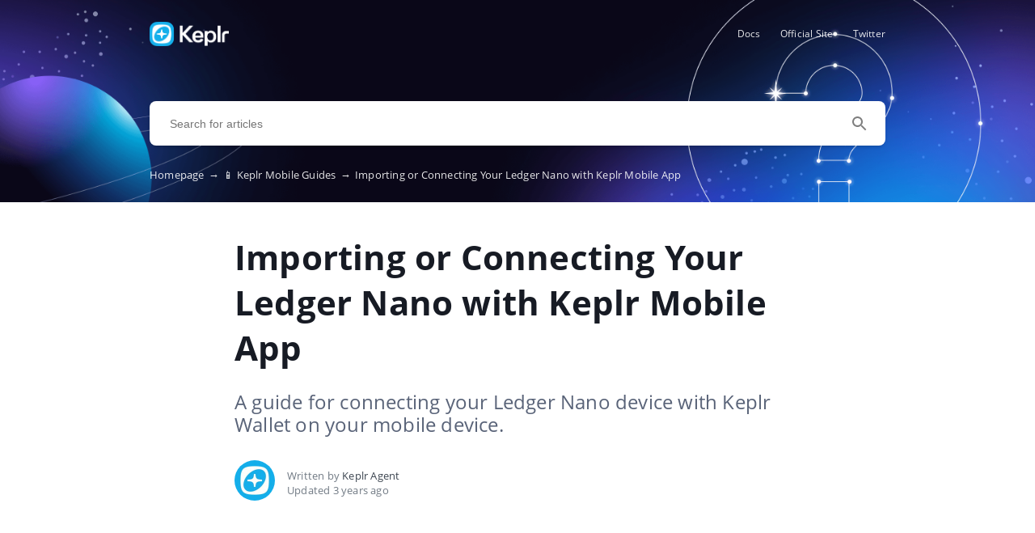

--- FILE ---
content_type: text/html; charset=UTF-8
request_url: https://keplr.crunch.help/en/new-keplr-mobile-guides/connecting-ledger-mobile
body_size: 6194
content:
<!DOCTYPE html>
<html lang="en" prefix="og: http://ogp.me/ns#">
<head>
    <meta charset="UTF-8">
    <title>Importing or Connecting Your Ledger Nano with Keplr Mobile App</title>
    <meta name="viewport" content="width=device-width, initial-scale=1.0">
            <meta name="description" content="A guide for connecting your Ledger Nano device with Keplr Wallet on your mobile device. "/>
                    <meta property="og:title" content="Importing or Connecting Your Ledger Nano with Keplr Mobile App">
        <meta name="twitter:title" content="Importing or Connecting Your Ledger Nano with Keplr Mobile App">
                <meta property="og:description" content="A guide for connecting your Ledger Nano device with Keplr Wallet on your mobile device. ">
        <meta name="twitter:description" content="A guide for connecting your Ledger Nano device with Keplr Wallet on your mobile device. ">
        <meta name="twitter:card" content="A guide for connecting your Ledger Nano device with Keplr Wallet on your mobile device. ">
                            <link href="https://ucarecdn.com/5984f918-e717-4d56-8fc5-5ea9215f4e0b/" rel="image_src">
        <meta name="twitter:image" content="https://ucarecdn.com/5984f918-e717-4d56-8fc5-5ea9215f4e0b/">
        <meta property="og:image" content="https://ucarecdn.com/5984f918-e717-4d56-8fc5-5ea9215f4e0b/">
    
        <meta name="referrer" content="same-origin" />
    <meta name="theme-color" content="##14AFEB">
    <meta name="msapplication-TileColor" content="##14AFEB">
    <meta property="og:locale" content="en">
    <meta property="og:type" content="website">
    <meta property="og:url" content="https://keplr.crunch.help/en/new-keplr-mobile-guides/connecting-ledger-mobile">
    <link href="https://keplr.crunch.help/en/new-keplr-mobile-guides/connecting-ledger-mobile" rel="canonical">
    <link href="https://ucr.helpcrunch.com" rel="dns-prefetch">
    <link href="https://embed.helpcrunch.com" rel="dns-prefetch">
    <link href="https://ucarecdn.com" rel="dns-prefetch">
    <link href="https://helpcrunch.com" rel="dns-prefetch">
            <link rel="alternate" hreflang="x-default" href="https://keplr.crunch.help/en/new-keplr-mobile-guides/connecting-ledger-mobile" />
        <link rel="alternate" hreflang="en" href="https://keplr.crunch.help/en/new-keplr-mobile-guides/connecting-ledger-mobile" />
                                <link rel="apple-touch-icon" href="https://ucarecdn.com/f056432b-c9fd-4f40-9558-5dda1fabc7fa/">
        <link rel="icon" type="image/png" href="https://ucarecdn.com/f056432b-c9fd-4f40-9558-5dda1fabc7fa/-/scale_crop/48x48/-/format/png/" />
        <link rel="apple-touch-icon-precomposed" href="https://ucarecdn.com/f056432b-c9fd-4f40-9558-5dda1fabc7fa/" />
        <meta name="msapplication-TileImage" content="https://ucarecdn.com/f056432b-c9fd-4f40-9558-5dda1fabc7fa/" />

                    <link href="https://ucarecdn.com/f056432b-c9fd-4f40-9558-5dda1fabc7fa/-/scale_crop/57x57/" rel="apple-touch-icon" sizes="57x57">
                    <link href="https://ucarecdn.com/f056432b-c9fd-4f40-9558-5dda1fabc7fa/-/scale_crop/60x60/" rel="apple-touch-icon" sizes="60x60">
                    <link href="https://ucarecdn.com/f056432b-c9fd-4f40-9558-5dda1fabc7fa/-/scale_crop/72x72/" rel="apple-touch-icon" sizes="72x72">
                    <link href="https://ucarecdn.com/f056432b-c9fd-4f40-9558-5dda1fabc7fa/-/scale_crop/76x76/" rel="apple-touch-icon" sizes="76x76">
                    <link href="https://ucarecdn.com/f056432b-c9fd-4f40-9558-5dda1fabc7fa/-/scale_crop/114x114/" rel="apple-touch-icon" sizes="114x114">
                    <link href="https://ucarecdn.com/f056432b-c9fd-4f40-9558-5dda1fabc7fa/-/scale_crop/120x120/" rel="apple-touch-icon" sizes="120x120">
                    <link href="https://ucarecdn.com/f056432b-c9fd-4f40-9558-5dda1fabc7fa/-/scale_crop/144x144/" rel="apple-touch-icon" sizes="144x144">
                    <link href="https://ucarecdn.com/f056432b-c9fd-4f40-9558-5dda1fabc7fa/-/scale_crop/152x152/" rel="apple-touch-icon" sizes="152x152">
                    <link href="https://ucarecdn.com/f056432b-c9fd-4f40-9558-5dda1fabc7fa/-/scale_crop/180x180/" rel="apple-touch-icon" sizes="180x180">
        
                    <link href="https://ucarecdn.com/f056432b-c9fd-4f40-9558-5dda1fabc7fa/-/scale_crop/16x16/-/format/png/" type="image/png" rel="icon" sizes="16x16">
                    <link href="https://ucarecdn.com/f056432b-c9fd-4f40-9558-5dda1fabc7fa/-/scale_crop/32x32/-/format/png/" type="image/png" rel="icon" sizes="32x32">
                    <link href="https://ucarecdn.com/f056432b-c9fd-4f40-9558-5dda1fabc7fa/-/scale_crop/96x96/-/format/png/" type="image/png" rel="icon" sizes="96x96">
                    <link href="https://ucarecdn.com/f056432b-c9fd-4f40-9558-5dda1fabc7fa/-/scale_crop/192x192/-/format/png/" type="image/png" rel="icon" sizes="192x192">
                <link href="/manifest.json" rel="manifest">

    
        <link rel="stylesheet" type="text/css" href="/assets/css/main.min.css">

    <!--suppress CssReplaceWithShorthandSafely -->
    <style>
        :root {
            --theme-color: #14AFEB;
        }

        header,
        .theme-bg-color,
        .theme-bg-color-hover:hover,
        .authentication .authentication-block--title::before,
        .categories .category-item::before,
        .author-block .empty-avatar {
            background-color: #14AFEB;
        }

        .theme-border {
            border-color: #14AFEB;
        }

        .theme-border-hover:hover {
            border-color: #14AFEB;
        }

        .theme-color,
        .categories .category-item h4,
        .categories .category-item h4 a,
        main.article #article-content a,
        main.article #article-content ol li::before,
        .page-header.error-404 a,
        .up-block .up-icon,
        .search-item .title a {
            color: #14AFEB;
        }

        main.article #article-content ul li::before {
            border-top-color: #14AFEB;
        }

        .search-form-block .search-form .search-button .loading-animation-elements circle {
            stroke: #14AFEB;
        }

        main.article #article-content blockquote {
            border-color: #14AFEB;
        }

        .authentication .authentication-block .authentication-form .authentication-form-wrapper .authentication-form-bottom .authentication-form-button button {
            border-color: #14AFEB;
            color: #14AFEB;
        }

                    header {
                background: url('https://ucarecdn.com/2db1dd90-1536-4920-90a4-5617e5c3425a/');
                background-size: cover;
                background-repeat: no-repeat;
                background-position: center;
            }
        
        .menu-wrapper.visible {
            background-color: #14AFEB;
        }

    </style>

            <style>
            .special-thanks {
  display: block;
  margin-top: 24px;
  letter-spacing: 0;
    opacity: .5;
    line-height: 18px;
    color: #273248;
}

header .search-form-block input {
  border-radius: 8px;
  
}
        </style>
                <script>
            
window.setTimeout(function() {
  var aElement = document.createElement('a')
  aElement.href = "https://twitter.com/catdotfish";
  aElement.target = "_blank";
  aElement.text = "Special Thanks to 🐾"
  aElement.classList.add('special-thanks')
  var bottomLinkElement = document.querySelector(".bottom-links");
  bottomLinkElement.insertAdjacentElement('afterend', aElement);
  
  const searchInput = document.querySelector('.search-input');
  if (searchInput) {
    searchInput.placeholder = "Type keywords to find answers"
  }
}, 0);

HelpCrunch('showChatWidget');        </script>
                            <!--suppress JSUnresolvedFunction, CommaExpressionJS -->
            <script>
                (function(i,s,o,g,r,a,m){i['GoogleAnalyticsObject']=r;i[r]=i[r]||function(){
                    (i[r].q=i[r].q||[]).push(arguments)},i[r].l=1*new Date();a=s.createElement(o),
                    m=s.getElementsByTagName(o)[0];a.async=1;a.src=g;m.parentNode.insertBefore(a,m)
                })(window,document,'script','https://www.google-analytics.com/analytics.js','ga');
                ga('create', 'UA-183024629-1', 'auto');
                ga('send', 'pageview');
            </script>
            </head>
<body>
    

<header
            class="inside-page-header"
    >
    <div class="container">
        <nav>
            <div class="nav-wrapper">
                <div class="nav-brand">
                    <a href="https://keplr.crunch.help/en"
                        title="Importing or Connecting Your Ledger Nano with Keplr Mobile App"
                    >
                                                    <img src="https://ucarecdn.com/5984f918-e717-4d56-8fc5-5ea9215f4e0b/" alt="Importing or Connecting Your Ledger Nano with Keplr Mobile App">
                                            </a>
                </div>
                <div class="nav-hamburger
                    nav-hamburger__visible"
                >
                    <span></span>
                </div>
            </div>

            <div class="menu-wrapper
                "
            >
                <div class="nav-items">
                    <div class="nav-items__wrapper">
                        
    <a class="btn btn-primary" href="https://docs.keplr.app/" target="_blank">Docs</a>    <a class="btn btn-primary" href="https://keplr.app" target="_blank">Official Site</a>    <a class="btn btn-primary" href="https://twitter.com/keplrwallet" target="_blank">Twitter</a>
                    </div>
                </div>

                            </div>
        </nav>

        <h1 class="header-text"></h1>

                    
<div class="search-form-block">
    <form method="get"
        action="/en/search"
        autocomplete="off"
        class="search"
    >
        <div class="search-form">
            <div class="search-wrapper">
                <div class="arrow-back"></div>

                <input type="text"
                    class="search-input"
                    name="query"
                    value=""
                    placeholder="Search for articles"
                    autocomplete="off"
                >
                <input type="submit" style="display:none">

                <div class="search-button search"
                    data-type="search"
                >
                    <div class="loading-animation-elements">
                        <svg class="loader-circle"
                            viewBox="0 0 28 28"
                            xmlns="http://www.w3.org/2000/svg"
                        >
                            <circle cx="14" cy="14" r="12" fill="none" stroke-width="3"></circle>
                        </svg>
                    </div>
                </div>

                <div class="search-autocomplete"></div>
            </div>
        </div>
    </form>
</div>
        
                    <div class="breadcrumbs ellipsis">
                        <a href="https://keplr.crunch.help/en">
                Homepage <span class="separator">→</span>
            </a>
                                <a href="https://keplr.crunch.help/en/new-keplr-mobile-guides">
                📱 Keplr Mobile Guides   <span class="separator">→</span>
            </a>
                                <span class="last-breadcrumb">Importing or Connecting Your Ledger Nano with Keplr Mobile App</span>
            </div>
            </div>
</header>




<main class="article">
    <section>
        
        <script>
          window.hcEmptyArticleTranslate = Boolean('');
          window.hcIsArticleStatusDraft = Boolean('');
        </script>

        <section class="page-header article-header">
    <div class="container">
        <h1>Importing or Connecting Your Ledger Nano with Keplr Mobile App</h1>
        <span class="page-header-description">
            A guide for connecting your Ledger Nano device with Keplr Wallet on your mobile device.         </span>
    </div>
</section>

        <div class="container">
            
<div class="author-block">
            <div class="image-wrapper">
                            <img class="author-image"
                  src="https://ucarecdn.com/eb8115c5-96e3-4e2e-81b2-28453e0d2c18/-/scale_crop/100x100/"
                  alt=""
                >
                    </div>

        <div class="text-wrapper">
            <div class="writer ellipsis">
                Written by                 <span class="author-name">Keplr Agent</span>
             </div>
            <div class="article-update ellipsis"
                title="3 years ago"
            >
                Updated                3 years ago            </div>
        </div>
    </div>
        </div>

        <div class="container">
            <div id="article-content">
                <h2 data-key="4c2adc59da8644479313a9e5b917f699"></h2>
<h3>Using a New Ledger Device</h3>
<p>If you're starting with a brand new Ledger device, first download <a href="https://www.ledger.com/ledger-live/download">Ledger Live</a> and install the device before attempting to connect with Keplr. Instructions should be included with the device, and troubleshooting is provided by the Ledger team.</p>
<p>Official Ledger Live download: <a href="https://www.ledger.com/ledger-live/download" target="_blank" rel="noopener">https://www.ledger.com/ledger-live/download</a></p>
<div class="infobox note"><span class="emoji">⚠️</span><span style="color: #171b24; font-size: 22px; letter-spacing: 0.3px;"></span><a href="https://emojipedia.org/warning/" target="_blank" rel="noopener" style="font-size: 22px; font-weight: 600; letter-spacing: 0.3px;"><span class="emoji"></span></a><span style="letter-spacing: 0.2px;"> Make sure you have the </span><a href="https://support.ledger.com/hc/en-us/articles/360002731113" class="cd ib" rel="noopener nofollow" target="_blank" style="font-weight: 600; letter-spacing: 0.2px;">latest firmware for the Ledger Nano device installed</a><span style="letter-spacing: 0.2px;">&nbsp;</span><span style="letter-spacing: 0.2px;">and the latest version of the</span><span style="letter-spacing: 0.2px;">&nbsp;</span><a href="https://support.ledger.com/hc/en-us/articles/360013713840-Cosmos-ATOM-" class="cd ib" rel="noopener nofollow" target="_blank" style="font-weight: 600; letter-spacing: 0.2px;">Ledger Cosmos app</a><span style="letter-spacing: 0.2px;">&nbsp;</span><span style="letter-spacing: 0.2px;">installed before proceeding. Connect with Ledger Live to check this.&nbsp;</span></div>
<p></p>
<h3>Ledger x Keplr Compatibility</h3>
<p><strong><span>✅ </span></strong>Compatible (w/ cable)<span class="emoji">;&nbsp; 📶 Bluetooth compatible;&nbsp; ❌ Not compatible</span></p>
<div class="table-wrapper">
<div class="table-inside">
<table border="1" height="358" style="width: 690px;">
<tbody>
<tr>
<td style="width: 172.205px;"></td>
<td style="width: 172.205px; text-align: center;"><strong>Nano X</strong></td>
<td style="width: 172.205px; text-align: center;"><strong>Nano S</strong></td>
<td style="width: 172.396px; text-align: center;"><strong>Nano S Plus</strong></td>
</tr>
<tr>
<td style="width: 172.205px; text-align: right;">
<p>Keplr on Desktop</p>
</td>
<td style="width: 172.205px; text-align: center;"><span>✅<span class="emoji">📶</span></span></td>
<td style="width: 172.205px; text-align: center;"><span>✅</span></td>
<td style="width: 172.396px; text-align: center;"><span>✅</span></td>
</tr>
<tr>
<td style="width: 172.205px; text-align: right;">Keplr on Mac</td>
<td style="width: 172.205px; text-align: center;"><span>✅</span></td>
<td style="width: 172.205px; text-align: center;"><span>✅</span></td>
<td style="width: 172.396px; text-align: center;"><span>✅</span></td>
</tr>
<tr>
<td style="width: 172.205px; text-align: right;">Keplr on Android</td>
<td style="width: 172.205px; text-align: center;"><span>✅ <span class="emoji">📶</span></span></td>
<td style="width: 172.205px; text-align: center;"><span class="emoji">❌</span></td>
<td style="width: 172.396px; text-align: center;"><span class="emoji">❌</span></td>
</tr>
<tr>
<td style="width: 172.205px; text-align: right;">Keplr on iOS&nbsp;</td>
<td style="width: 172.205px; text-align: center;"><span>✅ <span class="emoji">📶</span></span></td>
<td style="width: 172.205px; text-align: center;"><span class="emoji">❌</span></td>
<td style="width: 172.396px; text-align: center;"><span class="emoji">❌</span></td>
</tr>
</tbody>
</table>
</div>
</div>
<h2></h2>
<h2>Connecting Ledger with Keplr Wallet on Mobile</h2>
<ol class="list-20526648" data-key="f8ce9691b23049549e2e25bed19ee9f6">
<li class="">
<p class="blockParagraph-544a408c--noMargin-acdf7afa" data-key="bfd7d1b9c14943048d88f62cf26a2284"><span class="text-4505230f--TextH400-3033861f--textContentFamily-49a318e1">After installing Keplr Wallet for mobile, click on&nbsp;[<strong class="bold-3c254bd9" data-slate-leaf="true">Import Ledger Nano X</strong>].<br /><em>NOTE: You should already have connected your Ledger to your handheld device by cable (or Bluetooth, if you have the Nano X).&nbsp;</em><br /><img src="https://ucarecdn.com/58682be4-e46b-40e4-8f8f-47f8fdb60aec/-/crop/1170x1686/0,536/-/preview/Image from iOS.png" width="245" height="353" style="display: block; margin-left: auto; margin-right: auto;" /></span></p>
</li>
<li class="">
<p class="blockParagraph-544a408c--noMargin-acdf7afa" data-key="bfd7d1b9c14943048d88f62cf26a2284"><span style="letter-spacing: 0.2px;">Set the account name for the Ledger account, then press [<strong>Next</strong>].<br /><br /><img src="https://ucarecdn.com/a2b9b7b2-9ad3-4ff7-a9bd-e8b25bd8deb9/-/crop/1170x2276/0,139/-/preview/Image from iOS (1).png" width="233" height="454" style="display: block; margin-left: auto; margin-right: auto;" /></span></p>
</li>
<li><span style="font-size: 18px; letter-spacing: 0.2px;">Once you see the Keplr pop-up, connect and unlock your Ledger device, then open the Cosmos app inside Ledger. Then select the device you'd like to pair.</span><img src="https://ucarecdn.com/7fdbf5e3-f719-4153-bc8c-a1c6aa6a563a/-/crop/1170x564/0,1825/-/preview/Image from iOS (2).png" width="396" height="191" style="display: block; margin-left: auto; margin-right: auto;" /></li>
<li><span style="font-size: 18px; letter-spacing: 0.2px;">You can now start using your Ledger hardware device with Keplr mobile by following the device prompts. </span><span style="font-size: 18px; letter-spacing: 0.2px;">Note that your account description will show the HD derivation address to help differentiate between accounts.<br /><br /></span><img src="https://ucarecdn.com/de1f730a-c94d-4b75-9017-9e2961faa8a7/-/crop/1170x214/0,301/-/preview/Image from iOS (3).png" width="393" height="72" style="float: left;" /><a href="https://help.keplr.app/keplr-wallet-features/how-to-set-a-custom-derivation-path">Click here to learn more about derivation paths.</a><br /><br /></li>
</ol>
<p style="text-align: right;"></p>
<p></p>
<p style="text-align: right;"><strong>Also see:</strong><span>&nbsp;</span><a href="https://help.keplr.app/getting-started/connecting-ledger">Setting up Ledger for Desktop</a></p>
<hr />
<p style="text-align: left;">#import Ledger #Ledger Nano #nano S #Nano X #ledger account #ledger mobile&nbsp;</p>            </div>
        </div>
    </section>

    
<section class="article-rating"
    data-article-id="97"
>
    <div class="container">
        <div class="rating-container">
            <div class="rating-header">
                Did this answer your question?            </div>

            <div class="ratings-wrapper">
                <div class="rating" data-rating-name="poor">
                    <span class="icon icon-poor"
                        data-type="1"
                    ></span>
                </div>
                <div class="rating" data-rating-name="average">
                    <span class="icon icon-average"
                        data-type="2"
                    ></span>
                </div>

                <div class="rating" data-rating-name="great">
                    <span class="icon icon-great"
                        data-type="3"
                    ></span>
                </div>
            </div>
        </div>
    </div>
</section>

    <script src="/assets/js/vendors/prism.js"></script>
</main>

<div class="popup-overlay">
    <div class="close-button">
        <img src="/img/close-icon.svg" alt="close-image">
    </div>

    <img class="full-image" alt="full-image">
</div>

<footer>
    <div class="container">
        <div class="bottom-links">
                            <a  href="https://docs.keplr.app/" target="_blank">Docs</a>                            <a  href="https://keplr.app" target="_blank">Official Site</a>                            <a  href="https://keplr.crunch.help/" >Help Desk</a>                    </div>
        <div class="social-links">
            
<div class="links-wrapper">
    
            <a href="https://x.com/keplrwallet" target="_blank">
            <img src="/img/twitter-icon.svg" alt="x-icon">
        </a>
    
    </div>
        </div>

            </div>
</footer>

     <div class="up-block">
    <div class="up-icon">
        <svg xmlns="http://www.w3.org/2000/svg" width="20" height="13" viewBox="0 0 20 13">
            <g fill="none" fill-rule="evenodd">
                <path d="M-9.2-13.2h38.4v38.4H-9.2z"/>
                <path fill="currentColor" fill-rule="nonzero" d="M17.344 12.4L10 5.072 2.656 12.4.4 10.144l9.6-9.6 9.6 9.6z"/>
            </g>
        </svg>
    </div>
</div>

     <script type="text/javascript">
        window.hcTranslates = {};
        window.hcTranslates.ARTICLES_FOUND = 'Show all';
        window.hcCurrentLanguage = 'en';
        window.hcPrimaryLanguage = 'en';

        window.getPageLanguage = () => (
            window.hcEmptyArticleTranslate ? window.hcPrimaryLanguage : window.hcCurrentLanguage
        );
     </script>
     <script src="/assets/js/app.js"></script>
</body>
</html>


--- FILE ---
content_type: text/css
request_url: https://keplr.crunch.help/assets/css/main.min.css
body_size: 9578
content:
@font-face{font-family:'Open Sans';src:url(/fonts/OpenSans-Regular.woff2);src:local('Open Sans Regular'),local('OpenSans-Regular'),url(/fonts/OpenSans-Regular.woff2) format('woff2');font-weight:400;font-style:normal}@font-face{font-family:'Open Sans';src:url(/fonts/OpenSans-SemiBold.woff2);src:local('Open Sans SemiBold'),local('OpenSans-SemiBold'),url(/fonts/OpenSans-SemiBold.woff2) format('woff2');font-weight:600;font-style:normal}@font-face{font-family:'Open Sans';src:url(/fonts/OpenSans-Bold.woff2);src:local('Open Sans Bold'),local('OpenSans-Bold'),url(/fonts/OpenSans-Bold.woff2) format('woff2');font-weight:700;font-style:normal}@font-face{font-family:'Open Sans';src:url(/fonts/OpenSans-Light.woff2);src:local('Open Sans Light'),local('OpenSans-Light'),url(/fonts/OpenSans-Light.woff2) format('woff2');font-weight:300;font-style:normal}html{box-sizing:border-box;scroll-behavior:smooth}body{font-family:'Open Sans',sans-serif;letter-spacing:.2px;font-size:16px;color:#171b24;cursor:default;text-rendering:auto!important;font-smooth:auto!important;margin:0;padding:0;-moz-osx-font-smoothing:grayscale!important;-webkit-font-smoothing:antialiased!important;-webkit-text-size-adjust:none}body.hide-scroll{overflow:hidden}*,::after,::before{box-sizing:border-box}a{color:#171b24;text-decoration:none}input{outline:0;box-shadow:none;-moz-appearance:none;appearance:none;-webkit-appearance:none}input:-webkit-autofill{background:#fff!important}a:active,a:focus,a:hover,a:visited{text-decoration:none;color:inherit}.container{width:100%;max-width:970px;height:100%;margin-right:auto;margin-left:auto;padding:0 30px}.container::after{content:"";clear:both;display:table}h2{padding:0;margin:50px 0 15px 0;font-weight:700;font-size:26px}h3{color:#171b24;margin:0 0 25px 0;font-size:18px;font-weight:500}main{padding-bottom:75px;min-height:calc(100vh - 545px)}.page-header-description{font-size:16px}.ellipsis{white-space:nowrap;overflow:hidden;text-overflow:ellipsis}.page-header.error-404 .first-string{margin-top:55px;text-transform:uppercase;font-size:15px;letter-spacing:1.6px;color:#171b24}.page-header.error-404 h1{margin-top:25px;margin-bottom:10px}.page-header.error-404 a{display:inline-block;margin-top:25px;font-weight:600}.page-header.error-404 .page-header-description{line-height:24px}.page-header h1{padding:0;margin:45px 0 15px 0;font-weight:700;font-size:26px}.popup-overlay{position:fixed;top:0;left:0;width:100%;height:100%;display:none;justify-content:center;align-items:center;cursor:pointer;background:rgba(0,0,0,.8);z-index:100}.popup-overlay.active{display:flex}.popup-overlay .full-image{display:block;max-width:calc(100% - 50px);max-height:calc(100% - 120px);margin-top:-40px;position:absolute;top:50%;left:50%;transform:translate(-50%,-50%);-webkit-user-select:none;-moz-user-select:none;-ms-user-select:none;user-select:none;cursor:pointer}.popup-overlay .close-button{position:absolute;top:22px;right:22px;cursor:pointer;opacity:.7}.popup-overlay .close-button img{width:32px;height:32px}.popup-overlay .close-button:hover{opacity:1}header{height:320px}header nav{width:100%;height:90px;margin:0 auto;position:relative;padding:27px 0}header nav .nav-brand{display:inline-block;position:absolute;left:0}header nav .nav-brand img{max-width:450px;height:30px;width:auto}header nav .nav-brand h1{font-size:14px;color:#fff;margin:0}header nav .nav-hamburger{display:none}header nav .menu-wrapper{display:flex;max-width:750px;float:right}header nav .menu-wrapper:not(.visible) .language-dropdown:hover .language-dropdown__drop{display:block}header nav .menu-wrapper:not(.visible) .language-dropdown:hover .language-dropdown__arrow{transform:rotate(180deg)}header nav .nav-items a{color:#fff;margin-left:20px;font-size:12px;line-height:30px;display:inline-block;font-weight:500;opacity:.9}header nav .nav-items a:hover{opacity:1}header .language-dropdown{position:relative;z-index:20;margin-left:15px;margin-top:1px}header .language-dropdown__drop{display:none;position:absolute;top:100%;right:0;padding-top:2px}header .language-dropdown__drop::-webkit-scrollbar{width:12px}header .language-dropdown__drop::-webkit-scrollbar-track{background-color:transparent}header .language-dropdown__drop::-webkit-scrollbar-thumb{background-color:#c4c4c4;background-clip:content-box;border-radius:6px;border:3px solid transparent}header .language-dropdown__drop-items{max-height:240px;overflow:auto;background-color:#fff;box-shadow:0 2px 3px -1px rgba(0,0,0,.2);border-radius:2px;color:#171b24}header .language-dropdown__item{display:flex;align-items:center;height:36px;margin:0 6px;opacity:1;padding:0 9px;white-space:nowrap}header .language-dropdown__item:hover{background-color:#eef0f6;color:var(--theme-color)}header .language-dropdown__item:first-child{margin-top:6px}header .language-dropdown__item:last-child{margin-bottom:6px}header .language-dropdown__item.selected{font-weight:600}header .language-dropdown__icon{width:26px;height:20px;margin-right:5px;border-radius:3px;border:1px solid rgba(255,255,255,.2)}header .language-dropdown__title{font-size:12px;line-height:16px}header .language-dropdown__selected{position:relative;display:flex;align-items:center;padding:5px 20px 5px 7px;border-radius:2px;color:#fff;font-size:12px;cursor:pointer}header .language-dropdown__selected:hover{background:rgba(255,255,255,.2)}header .language-dropdown__arrow{position:absolute;top:10px;right:5px;width:10px;height:10px;background-image:url(/img/arrow_down.svg);background-repeat:no-repeat;background-size:contain}header .language-dropdown__select-language{display:none}header h1{text-align:center;color:#fff;font-size:32px;font-weight:500;margin:25px 0 0 0}header .search-form-block input{margin-top:35px;padding:0 55px 0 25px;width:100%;height:55px;border-radius:2px;border:none;box-shadow:0 3px 3px -2px rgba(0,0,0,.12),0 3px 4px 0 rgba(0,0,0,.06);font-size:14px}header.inside-page-header{height:250px}header.inside-page-header h1.header-text{display:none}header.without-search{height:250px}header .breadcrumbs{margin-top:27px;color:#fff;font-size:13px}header .breadcrumbs .last-breadcrumb{opacity:.9}header .breadcrumbs .separator{padding:0 2px}header .breadcrumbs a{color:#fff;opacity:.9}header .breadcrumbs a:hover{opacity:1}footer{min-height:50px;border-top:1px solid #ececec;margin-top:70px;position:relative;text-align:center;padding:25px 25px 45px 25px;color:#273248;font-size:12px}footer .bottom-links a{display:inline-block;letter-spacing:0;opacity:.5;padding:0 10px;line-height:18px;color:#273248}footer .bottom-links a:hover{opacity:.7}footer .bottom-links a:last-of-type{padding-right:0}footer .bottom-links a:first-of-type{padding-left:0}footer .social-links{margin-bottom:5px}footer .social-links .links-wrapper{width:142px;margin:0 auto}footer .social-links a{margin-top:20px;display:inline-block;opacity:.5}footer .social-links a:hover{opacity:.8}footer .social-links a img{width:32px;height:32px;margin-right:15px}footer .social-links a:last-of-type img{margin-right:0}footer .branding{position:absolute;bottom:20px;width:100%;left:0}footer .branding .helpcrunch-branding{display:flex;align-items:center;justify-content:center;opacity:.5}footer .branding .helpcrunch-branding:hover{opacity:.8}footer .branding .helpcrunch-branding-text{font-size:10px;letter-spacing:.2px;text-transform:uppercase;margin-right:5px}footer .branding .helpcrunch-branding-logo{width:88px;height:18px;transform:translateY(1px)}.translate-infobox{margin:30px 0}.translate-infobox .infobox{display:flex;border:1px solid rgba(59,68,79,.2);border-radius:2px}.translate-infobox .icon-block{display:flex;width:60px;background-color:rgba(59,68,79,.1);align-items:center;justify-content:center}.translate-infobox .icon-block img{width:20px;height:20px}.translate-infobox .links-block{font-size:13px;padding:20px}.translate-infobox .links-block .text{margin-bottom:10px}.translate-infobox .links-block .links{color:#5184d8}.translate-infobox .links-block a{margin-right:10px;color:inherit}.translate-infobox .links-block a:hover{opacity:.8}.categories{margin-top:40px;color:#171b24}.categories .categories-wrapper,.categories .section-wrapper{font-size:0;display:flex;justify-content:flex-start}.categories .category-item{font-size:15px;width:300px;margin-right:35px;padding:30px 30px 60px 30px;border-radius:2px;box-shadow:0 1px 5px 0 rgba(0,0,0,.2);height:auto;cursor:pointer;position:relative;overflow:hidden;display:inline-block}.categories .category-item:last-of-type{margin-right:0}.categories .category-item::before{content:'';position:absolute;top:24px;left:-2px;border-radius:2px;height:35px;width:5px;transition:all .2s ease;opacity:1}.categories .category-item:hover{transition:all .2s ease;background:#f9f9f9;box-shadow:0 1px 20px 0 rgba(0,0,0,.1),0 2px 7px 0 rgba(0,0,0,.14);opacity:.9}.categories .category-item .category-content{height:100%;position:relative;overflow:hidden}.categories .category-item h4{margin:0 0 5px 0;width:100%;white-space:nowrap;overflow:hidden;text-overflow:ellipsis;font-size:18px;font-weight:600;opacity:1}.categories .category-item p{width:100%;font-size:15px;font-weight:500;line-height:24px;padding:0;margin:0;opacity:1;word-break:break-word}.categories .category-item a.view-all{position:absolute;bottom:30px;opacity:.7}.categories.category-articles .category-item,.categories.other-categories .category-item,.categories.search-articles .category-item{width:100%;margin-right:0;height:190px;box-shadow:none;border-bottom:1px solid #d8d8d8;border-radius:0;display:flex;align-items:center;justify-content:center}.categories.category-articles .categories-wrapper,.categories.category-articles .section-wrapper,.categories.other-categories .categories-wrapper,.categories.other-categories .section-wrapper,.categories.search-articles .categories-wrapper,.categories.search-articles .section-wrapper{justify-content:normal;display:block;box-shadow:0 1px 5px 0 rgba(0,0,0,.2);border-radius:2px}.categories.other-categories .category-item{display:block;height:auto;align-items:normal;justify-content:normal}.categories.category-articles .content-view,.categories.search-articles .content-view{overflow:hidden;transition:all 50ms ease-out}.categories.category-articles .content-view.show-all,.categories.search-articles .content-view.show-all{max-height:none;transition:all .15s ease-in}.categories.category-articles .content-view.show-all+.see-all .hide-link,.categories.search-articles .content-view.show-all+.see-all .hide-link{display:inline-block!important}.categories.category-articles .content-view.show-all+.see-all .show-link,.categories.search-articles .content-view.show-all+.see-all .show-link{display:none!important}.categories.category-articles .category-item,.categories.search-articles .category-item{height:auto;min-height:auto;border-bottom:1px solid #d8d8d8;padding:13px 30px;display:flex;align-items:center;justify-content:center}.categories.category-articles .category-item::before,.categories.search-articles .category-item::before{height:0;width:0}.categories.category-articles .category-item.category-header,.categories.category-articles .category-item.section-header,.categories.search-articles .category-item.category-header,.categories.search-articles .category-item.section-header{border-bottom:1px solid #d8d8d8;height:85px;cursor:auto;display:block;padding:28px}.categories.category-articles .category-item.category-header::before,.categories.category-articles .category-item.section-header::before,.categories.search-articles .category-item.category-header::before,.categories.search-articles .category-item.section-header::before{height:35px;width:5px}.categories.category-articles .category-item.category-header:hover,.categories.category-articles .category-item.section-header:hover,.categories.search-articles .category-item.category-header:hover,.categories.search-articles .category-item.section-header:hover{background-color:#fff}.categories.category-articles .category-item.category-header:hover::before,.categories.category-articles .category-item.section-header:hover::before,.categories.search-articles .category-item.category-header:hover::before,.categories.search-articles .category-item.section-header:hover::before{height:35px;width:5px}.categories.category-articles .category-item.category-header::before,.categories.category-articles .category-item.section-header::before,.categories.search-articles .category-item.category-header::before,.categories.search-articles .category-item.section-header::before{background:#171b24}.categories.category-articles .category-item.category-header h3,.categories.category-articles .category-item.section-header h3,.categories.search-articles .category-item.category-header h3,.categories.search-articles .category-item.section-header h3{margin:0 0 12px 0;width:100%;white-space:nowrap;overflow:hidden;text-overflow:ellipsis;color:#171b24;font-size:19px;font-weight:600}.categories.category-articles .category-item p,.categories.search-articles .category-item p{font-size:14px;color:#596378;line-height:25px;font-weight:500;width:100%}.categories.category-articles .category-content,.categories.search-articles .category-content{width:calc(100% - 180px);padding:0;margin-right:40px;display:flex;align-items:center;justify-content:center;flex-wrap:wrap}.categories.category-articles .category-content h4,.categories.search-articles .category-content h4{width:100%;line-height:24px}.categories.category-articles .category-content.without-description,.categories.search-articles .category-content.without-description{display:flex;align-items:center;justify-content:center}.categories.category-articles .author-block,.categories.search-articles .author-block{display:flex;align-items:center;justify-content:flex-start}.categories.category-articles .categories-wrapper,.categories.category-articles .section-wrapper,.categories.search-articles .categories-wrapper,.categories.search-articles .section-wrapper{justify-content:normal;display:block;box-shadow:0 1px 5px 0 rgba(0,0,0,.2);border-radius:2px}.categories.category-articles h4,.categories.search-articles h4{font-size:15px;margin:0}.categories.category-articles .see-all,.categories.search-articles .see-all{height:35px;color:#7e8287;font-size:10px;text-align:center;text-transform:uppercase;cursor:pointer;box-shadow:0 2px 5px 0 rgba(0,0,0,.2);border:5px solid #fff}.categories.category-articles .see-all:hover,.categories.search-articles .see-all:hover{background:#f9f9f9;border-color:#f9f9f9}.categories.category-articles .see-all span,.categories.search-articles .see-all span{margin:4px 0 0 0;border-bottom:1px dashed #7e8287;display:inline-block}.categories.category-articles .see-all .hide-link,.categories.search-articles .see-all .hide-link{display:none}.categories.category-articles .see-all .show-link,.categories.search-articles .see-all .show-link{display:inline-block}.categories.category-articles.additional .categories-wrapper,.categories.category-articles.additional .section-wrapper,.categories.category-articles.search .categories-wrapper,.categories.category-articles.search .section-wrapper,.categories.search-articles.additional .categories-wrapper,.categories.search-articles.additional .section-wrapper,.categories.search-articles.search .categories-wrapper,.categories.search-articles.search .section-wrapper{box-shadow:none}.categories.category-articles.additional .categories-wrapper .category-item,.categories.category-articles.additional .section-wrapper .category-item,.categories.category-articles.search .categories-wrapper .category-item,.categories.category-articles.search .section-wrapper .category-item,.categories.search-articles.additional .categories-wrapper .category-item,.categories.search-articles.additional .section-wrapper .category-item,.categories.search-articles.search .categories-wrapper .category-item,.categories.search-articles.search .section-wrapper .category-item{padding-left:5px;padding-right:5px}.categories.category-articles.additional .categories-wrapper .category-item:first-of-type,.categories.category-articles.additional .section-wrapper .category-item:first-of-type,.categories.category-articles.search .categories-wrapper .category-item:first-of-type,.categories.category-articles.search .section-wrapper .category-item:first-of-type,.categories.search-articles.additional .categories-wrapper .category-item:first-of-type,.categories.search-articles.additional .section-wrapper .category-item:first-of-type,.categories.search-articles.search .categories-wrapper .category-item:first-of-type,.categories.search-articles.search .section-wrapper .category-item:first-of-type{border-top:1px solid #d8d8d8}.categories.category-articles.additional .categories-wrapper .category-content,.categories.category-articles.additional .section-wrapper .category-content,.categories.search-articles.additional .categories-wrapper .category-content,.categories.search-articles.additional .section-wrapper .category-content{width:calc(100% - 205px)}.categories.category-articles.additional .categories-wrapper .category-item,.categories.category-articles.additional .section-wrapper .category-item,.categories.search-articles.additional .categories-wrapper .category-item,.categories.search-articles.additional .section-wrapper .category-item{padding-left:5px;padding-right:30px}.categories.category-articles.search .category-item,.categories.search-articles.search .category-item{height:85px}.categories.category-articles .categories-wrapper,.categories.category-articles .section-wrapper{box-shadow:none}.categories.category-articles .categories-wrapper .content-view,.categories.category-articles .section-wrapper .content-view{margin-top:50px;box-shadow:0 1px 5px 0 rgba(0,0,0,.2)}.categories.category-articles .categories-wrapper .content-view:first-of-type,.categories.category-articles .section-wrapper .content-view:first-of-type{margin-top:0}.categories.category-articles .categories-wrapper .content-view.big-item,.categories.category-articles .section-wrapper .content-view.big-item{box-shadow:0 0 5px 0 rgba(0,0,0,.2)}.section-wrapper .content-view .category-item{display:flex}.section-wrapper .content-view:not(.show-all) .category-item.hidden{display:none}.author-block{width:180px;height:30px;display:flex;color:#717a84;font-size:13px}.author-block .image-wrapper{width:30px;height:30px;margin-right:7px}.author-block .text-wrapper{width:163px}.author-block .author-image{width:30px;height:30px;border-radius:50%}.author-block .author-name{color:#3b444f}.author-block .empty-avatar{width:30px;height:30px;color:#fff;font-weight:600;display:inline-block;border-radius:50%;text-align:center;line-height:32px;font-size:9px;letter-spacing:0;text-transform:uppercase}code[class*=language-],pre[class*=language-]{color:#000;background:0 0;text-shadow:0 1px #fff;font-family:Consolas,Monaco,'Andale Mono','Ubuntu Mono',monospace;font-size:1em;text-align:left;white-space:pre;word-spacing:normal;word-break:normal;word-wrap:normal;line-height:1.5;-moz-tab-size:4;-o-tab-size:4;tab-size:4;-webkit-hyphens:none;-ms-hyphens:none;hyphens:none}code[class*=language-] ::-moz-selection,code[class*=language-]::-moz-selection,pre[class*=language-] ::-moz-selection,pre[class*=language-]::-moz-selection{text-shadow:none;background:#b3d4fc}code[class*=language-] ::-moz-selection,code[class*=language-]::-moz-selection,pre[class*=language-] ::-moz-selection,pre[class*=language-]::-moz-selection{text-shadow:none;background:#b3d4fc}code[class*=language-] ::selection,code[class*=language-]::selection,pre[class*=language-] ::selection,pre[class*=language-]::selection{text-shadow:none;background:#b3d4fc}@media print{code[class*=language-],pre[class*=language-]{text-shadow:none}}pre[class*=language-]{padding:1em;margin:.5em 0;overflow:auto}:not(pre)>code[class*=language-],pre[class*=language-]{background:#f5f2f0}:not(pre)>code[class*=language-]{padding:.1em;border-radius:.3em;white-space:normal}.token.cdata,.token.comment,.token.doctype,.token.prolog{color:#708090}.token.punctuation{color:#999}.namespace{opacity:.7}.token.boolean,.token.constant,.token.deleted,.token.number,.token.property,.token.symbol,.token.tag{color:#905}.token.attr-name,.token.builtin,.token.char,.token.inserted,.token.selector,.token.string{color:#690}.language-css .token.string,.style .token.string,.token.entity,.token.operator,.token.url{color:#9a6e3a;background:hsla(0,0%,100%,.5)}.token.atrule,.token.attr-value,.token.keyword{color:#07a}.token.class-name,.token.function{color:#dd4a68}.token.important,.token.regex,.token.variable{color:#e90}.token.bold,.token.important{font-weight:700}.token.italic{font-style:italic}.token.entity{cursor:help}main.article{padding-bottom:0}main.article .container{width:100%;max-width:760px}main.article .page-header.article-header h1{max-width:700px;font-size:42px;line-height:56px;margin-top:40px;margin-bottom:25px;word-break:break-word}main.article .page-header-description{display:block;max-width:700px;width:100%;font-size:24px;line-height:28px;margin-bottom:30px;color:#596378;word-break:break-word}main.article .author-block{width:100%;height:auto}main.article .author-block .image-wrapper{width:50px;height:50px;margin-right:15px}main.article .author-block .image-wrapper .empty-avatar{width:50px;height:50px;font-size:21px;line-height:50px;text-align:center}main.article .author-block .author-image{width:50px;height:50px}main.article .author-block .text-wrapper{width:calc(100% - 50px);margin-top:10px}main.article #article-content{word-wrap:break-word;margin-top:40px;letter-spacing:.2px;font-size:18px}main.article #article-content a{text-decoration:underline;color:#5184d8}main.article #article-content p{margin:0 0 20px;font-size:18px;line-height:28px;min-height:28px}main.article #article-content h1,main.article #article-content h2,main.article #article-content h3,main.article #article-content h4{padding:0;line-height:normal;min-height:28px;margin:0 0 20px}main.article #article-content h1{font-size:40px;font-weight:700;line-height:50px}main.article #article-content h2{font-size:22px;font-weight:600;line-height:35px;min-height:35px}main.article #article-content h3{font-size:20px;font-weight:600;line-height:28px}main.article #article-content h4{font-size:18px;font-weight:600;line-height:28px}main.article #article-content ol,main.article #article-content ul{padding-left:0;list-style:none;margin:0 0 20px}main.article #article-content ol li,main.article #article-content ul li{min-height:30px;font-size:18px;line-height:30px;margin-bottom:15px;padding-left:45px;position:relative}main.article #article-content ol li:last-child,main.article #article-content ul li:last-child{margin-bottom:0!important}main.article #article-content ul>li::before{content:'';border-left:10px solid transparent;border-top-style:solid;border-top-width:10px;border-top-color:#5184d8;position:absolute;top:8px;left:0}main.article #article-content ul>li ul{margin:15px 0}main.article #article-content ul>li ul li::before{border-left:8px solid transparent;border-top-width:8px}main.article #article-content ul>li ul li ul li::before{border-left:6px solid transparent;border-top-width:6px}main.article #article-content ul>li ul li ul li ul li::before{border-left:4px solid transparent;border-top-width:4px}main.article #article-content ol{counter-reset:my-counter var(--ol-start-number,0)}main.article #article-content ol>li{counter-increment:my-counter}main.article #article-content ol>li::before{content:counter(my-counter) ". ";font-weight:600;color:#5184d8;position:absolute;left:0;top:0}main.article #article-content ol>li ol{margin:15px 0}main.article #article-content img{max-width:100%!important;height:auto;margin-bottom:12px;cursor:pointer}main.article #article-content img[style*="float: left"]{margin-right:12px}main.article #article-content img[style*="float: right"]{margin-left:12px}main.article #article-content blockquote{margin:0;padding-left:45px;border-left:3px solid #5184d8}main.article #article-content code:not([class*=language-]){background:#dcdcdc;padding:3px;font-family:SFMono-Medium,"SF Mono","Segoe UI Mono","Roboto Mono","Ubuntu Mono",Menlo,Consolas,Courier,monospace;border-radius:2px;color:#52555b}main.article #article-content pre{margin:0 0 20px;padding:14px;border:1px solid #dcdcdc;border-radius:2px;background:#f3f3f3!important;font-size:14px;overflow:auto;max-height:400px;cursor:text}main.article #article-content iframe{display:block;outline:0;border:0;max-width:100%;width:100%!important;height:400px!important}main.article #article-content table{max-width:none;min-width:0;width:100%;border-collapse:collapse;border-style:solid;border-color:#d0c5c5;margin:0;line-height:30px}main.article #article-content .table-wrapper{margin:0 0 20px;width:100%;overflow:auto}main.article #article-content .infobox{display:block;width:100%;font-size:18px;line-height:28px;letter-spacing:.2px;transition:.2s;border-left:5px solid;padding:10px 20px;margin:0 0 20px}main.article #article-content .infobox p{margin:0 0 20px;font-size:inherit;line-height:inherit}main.article #article-content .infobox p:last-child{margin:0!important}main.article #article-content .infobox.info{background:#cce5ff;color:#426eb6;border-color:#5494db}main.article #article-content .infobox.note{background-color:#fff2d0;color:#836a27;border-color:#f9c741}main.article #article-content .infobox.warning{background-color:#f7d7db;color:#732f37;border-color:#f86d7d}main.article #article-content .infobox.tip{background-color:#d5ecda;color:#316f41;border-color:#4ec96e}main.article #article-content hr{margin:35px 0 30px;border:1px solid #d8d8d8}main.article+footer{margin-top:0}section.article-rating{border-top:1px solid #ececec;margin-top:70px;padding:40px 0}section.article-rating .container{width:100%;max-width:700px}section.article-rating+footer{margin-top:0}section.article-rating .rating-header{margin:0 auto;text-align:center;text-transform:uppercase;color:#232a32;font-size:14px;font-weight:600}section.article-rating .rating-container{width:400px;margin:0 auto}section.article-rating .ratings-wrapper{display:flex;align-items:center;justify-content:center;height:60px;margin:40px auto 0 auto;cursor:pointer}section.article-rating .ratings-wrapper .rating{display:flex;align-items:flex-end;justify-content:center;width:50px;margin:0 15px}section.article-rating .ratings-wrapper .icon{display:block;width:36px;height:36px;background-repeat:no-repeat;background-size:100% 100%;transition:transform .24s ease,opacity .24s ease}section.article-rating .ratings-wrapper .icon.active{transform:scale(1.3);opacity:1;-webkit-animation:stretch-bounce .5s ease-in-out;animation:stretch-bounce .5s ease-in-out}section.article-rating .ratings-wrapper .icon-poor{background-image:url(../../img/poor.svg)}section.article-rating .ratings-wrapper .icon-average{background-image:url(../../img/average.svg)}section.article-rating .ratings-wrapper .icon-great{background-image:url(../../img/great.svg)}section.article-rating .ratings-wrapper .rating:hover .icon{transform:scale(1.195);opacity:1}section.article-rating .ratings-wrapper .rating:hover .icon.active{transform:scale(1.3)}section.article-rating .ratings-wrapper.has-rating .icon,section.article-rating .ratings-wrapper.sending .icon{opacity:.4}section.article-rating .ratings-wrapper.has-rating .icon.active{opacity:1}@-webkit-keyframes stretch-bounce{0%{transform:scale(1.195)}25%{transform:scale(1.6)}50%{transform:scale(1)}75%{transform:scale(1.45)}100%{transform:scale(1.3)}}@keyframes stretch-bounce{0%{transform:scale(1.195)}25%{transform:scale(1.6)}50%{transform:scale(1)}75%{transform:scale(1.45)}100%{transform:scale(1.3)}}.search-form-block .search-form{position:relative}.search-form-block .search-form .search-button{position:absolute;right:20px;bottom:15px;width:24px;height:24px;background-repeat:no-repeat;background-size:cover;cursor:pointer}.search-form-block .search-form .search-button .loading-animation-elements{display:none}.search-form-block .search-form .search-button.search{background-image:url(../../img/search.svg)}.search-form-block .search-form .search-button.remove{background-image:url(../../img/close.svg)}.search-form-block .search-form .search-button.loading .loading-animation-elements{display:block}.search-form-block .search-form .search-button.loading .loading-animation-elements svg{width:24px;height:24px;vertical-align:top}.search-form-block .search-form .search-button.loading .loading-animation-elements svg circle{stroke-dashoffset:0;stroke-dasharray:63;-webkit-animation:rotate-liading-circle linear 2s infinite;animation:rotate-liading-circle linear 2s infinite;transform-origin:center}@-webkit-keyframes rotate-liading-circle{from{stroke-dashoffset:0;transform:rotate(0)}to{stroke-dashoffset:-126;transform:rotate(360deg)}}@keyframes rotate-liading-circle{from{stroke-dashoffset:0;transform:rotate(0)}to{stroke-dashoffset:-126;transform:rotate(360deg)}}.search-form-block .search-wrapper{position:relative}.search-form-block .search-wrapper.show-autocomplete .search-autocomplete{display:block}.search-form-block .search-wrapper .search-autocomplete{display:none;position:absolute;background-color:#fff;left:0;top:91px;width:910px;min-height:80px;border-radius:2px;z-index:9999;padding-top:0;box-shadow:0 1px 18px 0 rgba(0,0,0,.12),0 6px 10px 0 rgba(0,0,0,.14),0 3px 5px -1px rgba(0,0,0,.2)}.search-form-block .search-wrapper .highlight{background:#fff6ca}.search-form-block .arrow-back{display:none;position:absolute;top:18px;left:20px;width:24px;height:24px;background:url(../../img/arrow_back.svg) no-repeat center;background-size:contain;cursor:pointer;-webkit-user-select:none;-moz-user-select:none;-ms-user-select:none;user-select:none}.search-form-block .see-more{font-size:10px;text-transform:uppercase;padding:7px 0;color:#7e8287;text-align:center;cursor:pointer;height:35px}.search-form-block .see-more span{border-bottom:1px dashed #7e8287}.categories.search-articles .category-content{width:100%;margin-right:0}.search-item{border-bottom:1px solid #d8d8d8;font-size:15px;cursor:pointer;min-height:70px;position:relative;padding:23px 20px}.search-item:hover{background-color:#f9f9f9}.search-item:last-of-type{border-bottom:none}.search-item::before{content:'';position:absolute;top:23px;left:20px;width:20px;height:20px;background-repeat:no-repeat;background-size:cover}.search-item-articles::before{background-image:url(../../img/article-icon.svg)}.search-item-sections::before{background-image:url(../../img/bookmark_border.svg)}.search-item-sections .title a{color:#171b24!important}.search-item-categories::before{background-image:url(../../img/open_folder.svg)}.search-item div{padding-left:30px!important}.search-item .title{font-weight:600}@-webkit-keyframes loading{0%{transform:rotate(0)}100%{transform:rotate(360deg)}}@keyframes loading{0%{transform:rotate(0)}100%{transform:rotate(360deg)}}.up-block{position:fixed;bottom:35px;left:50px;width:64px;height:64px;z-index:5;opacity:0;cursor:pointer;transition:opacity .24s ease}.up-block.visible{opacity:1;transition:opacity .24s ease}.up-block .up-icon{display:flex;align-items:center;justify-content:center;width:100%;height:100%;border-radius:50%;box-shadow:0 2px 4px 0 rgba(0,0,0,.1);background-color:#fff}.up-block .up-icon:hover{transition:all .24s;opacity:.9;background-color:#f9f9f9}.authentication{margin-top:40px;color:#171b24}.authentication .middle-y{position:absolute;top:50%;transform:translateY(-50%)}.authentication-block{max-width:460px;width:100%;margin:0 auto;padding:30px;border-radius:2px;box-shadow:0 1px 5px 0 rgba(0,0,0,.2);font-size:16px}.authentication-block--title{position:relative;margin:0 0 25px;font-size:inherit;font-weight:400}.authentication-block--title::before{content:'';display:block;height:35px;width:3px;border-radius:0 5px 5px 0;left:-30px;position:absolute;top:50%;transform:translateY(-50%)}.authentication-block--title .title-icon,.authentication-block--title span{display:inline-block;vertical-align:middle}.authentication-block--title .title-icon{width:24px;height:24px;margin-right:8px;opacity:.7}.authentication-form--input-wrapper{position:relative;border:1px solid #ececec;box-shadow:0 10px 13px 0 #f9f9f9;background:#fff;display:block;margin-bottom:8px}.authentication-form--input-wrapper input{padding:8px 40px 8px 15px;width:100%;height:42px;border-radius:2px;font-size:14px;border:0;margin:0}.authentication-form--input-wrapper .show-password-button{position:absolute;top:50%;transform:translateY(-50%);right:15px;border:0;background:0 0;padding:0;cursor:pointer}.authentication-form--input-wrapper .show-password-button img{opacity:.4}.authentication-form--input-wrapper .show-password-button .hide-icon{display:none}.authentication-form--input-wrapper input[type=text]+.show-password-button .show-icon{display:none}.authentication-form--input-wrapper input[type=text]+.show-password-button .hide-icon{display:inline-block}.authentication-form-error{margin-bottom:25px}.authentication-form-error p{margin:0;color:#f86d7d}.authentication-form-bottom{text-align:right}.authentication-form-bottom .authentication-form-button{display:inline-block;min-width:70px;background:0 0;border:1px solid;border-radius:2px;height:32px;padding:8px 15px;cursor:pointer;text-transform:uppercase;transition:background .2s ease;box-sizing:border-box}.authentication-form-bottom .authentication-form-button:hover{color:#fff}.authentication-failure--title{font-size:42px;margin-bottom:35px}.authentication-failure--image{margin-bottom:35px;max-width:320px}.authentication-failure-wrapper{text-align:center}@media (max-width:992px){.container{width:100%;padding-bottom:5px}header{height:250px}header .container{margin:0 auto;padding:0}header h1{font-size:25px;line-height:25px;margin-top:20px;padding:0 30px}header .search-form-block .search-wrapper .search-autocomplete{width:calc(100% - 60px);left:30px;top:101px}header .search-form-block .search-form .search-button{right:40px}header.inside-page-header{height:195px}header.inside-page-header .search-form-block input{margin-top:0}header.inside-page-header .search-form-block .search-wrapper .search-autocomplete{top:56px}header nav{height:85px;padding:30px 0}header nav .nav-wrapper{display:flex;align-items:center;justify-content:space-between;padding:0 30px}header nav .nav-hamburger__visible{display:block;width:23px;height:30px;position:relative;cursor:pointer}header nav .nav-hamburger__visible span,header nav .nav-hamburger__visible span::after,header nav .nav-hamburger__visible span::before{width:23px;height:3px;background-color:#fff;transition:.3s cubic-bezier(.8,.5,.2,1.4);left:0}header nav .nav-hamburger__visible span{position:relative;display:block;bottom:-6px}header nav .nav-hamburger__visible span::after,header nav .nav-hamburger__visible span::before{content:'';position:absolute}header nav .nav-hamburger__visible span::before{top:7px}header nav .nav-hamburger__visible span::after{top:14px;opacity:1}header nav .nav-hamburger__visible.active span{transform:rotate(-45deg);top:13px}header nav .nav-hamburger__visible.active span::before{transform:rotate(90deg);top:0}header nav .nav-hamburger__visible.active span::after{opacity:0}header nav .nav-brand{width:auto;height:30px;display:inline-block;position:relative;text-align:center;padding:0}header nav .nav-brand a img{height:30px}header nav .menu-wrapper{flex-direction:column;visibility:hidden;opacity:0;height:30px;padding:20px 0;transition:opacity .1s linear}header nav .menu-wrapper.visible{max-width:none;float:none;height:auto;visibility:visible;opacity:1;position:relative;border-top:1px solid #fff;box-shadow:0 5px 10px 0 rgba(20,25,35,.2);z-index:2;margin-top:25px}header nav .menu-wrapper.empty-header-links,header nav .menu-wrapper.select-language-state{padding-top:0}header nav .menu-wrapper.empty-header-links .nav-items,header nav .menu-wrapper.select-language-state .nav-items{display:none}header nav .menu-wrapper.empty-header-links .language-dropdown,header nav .menu-wrapper.select-language-state .language-dropdown{margin-top:0;border-top:none}header nav .menu-wrapper.select-language-state{padding:0}header nav .menu-wrapper.select-language-state .language-dropdown__selected{margin-bottom:0;padding:20px 20px 20px 60px}header nav .menu-wrapper.select-language-state .language-dropdown__selected .language-dropdown__icon{display:none}header nav .menu-wrapper.select-language-state .language-dropdown__selected .language-dropdown__arrow{right:auto;left:26px;transform:rotate(90deg)}header nav .menu-wrapper.select-language-state .language-dropdown__selected span{display:none}header nav .menu-wrapper.select-language-state .language-dropdown__drop{display:block;position:relative;padding-top:0}header nav .menu-wrapper.select-language-state .language-dropdown__drop-items{border-radius:0}header nav .menu-wrapper.select-language-state .language-dropdown__item{margin:0;padding:0 30px;height:48px}header nav .menu-wrapper.select-language-state .language-dropdown__item:first-child{margin-top:12px}header nav .menu-wrapper.select-language-state .language-dropdown__item:last-child{margin-bottom:12px}header nav .menu-wrapper.select-language-state .language-dropdown__title{font-size:16px;line-height:22px}header nav .menu-wrapper.select-language-state .language-dropdown__select-language{display:block}header nav .nav-items__wrapper{padding:0 30px}header nav .nav-items a{display:block;width:100%;text-align:left;font-size:16px;line-height:normal;letter-spacing:.2px;padding:10px 0;margin:0;cursor:pointer}header .search-form-block input{margin:20px 30px 0;width:calc(100% - 60px)}header .breadcrumbs{margin:15px 30px;width:calc(100% - 60px)}header .language-dropdown{margin-left:0;margin-top:20px;border-top:1px solid #fff}header .language-dropdown__selected{padding:20px 50px 20px 30px;margin-bottom:-20px;background:0 0;font-size:16px}header .language-dropdown__icon{margin-right:10px}header .language-dropdown__arrow{width:20px;height:20px;top:21px;right:30px;transform:rotate(-90deg)}.categories .category-item{width:100%;height:auto;margin-right:0;box-shadow:none;border-bottom:1px solid #d8d8d8;border-radius:0;min-height:140px;max-height:190px}.categories .category-item .category-content{max-height:86px}.categories .category-item h4,.categories .category-item p{width:100%}.categories .categories-wrapper,.categories .section-wrapper{justify-content:normal;display:block;box-shadow:0 1px 5px 0 rgba(0,0,0,.2);border-radius:2px}h2{margin:15px 0 10px 0}.categories{margin-top:25px}.categories.category-articles .category-content{width:calc(100% - 205px)}.categories.search-articles .category-content{width:100%}.categories.category-articles .category-content,.categories.search-articles .category-content{margin-right:10px}}@media (max-width:768px){header .search-form-block input{font-size:16px}header .search-form-block .search-form{height:70px}header .search-form-block .search-wrapper.show-autocomplete{position:fixed;top:0;left:0;right:0;bottom:0;z-index:100}header .search-form-block .search-wrapper.show-autocomplete .arrow-back{display:block}header .search-form-block .search-wrapper.show-autocomplete input{border-radius:0;border-bottom:1px solid rgba(59,68,79,.5);box-shadow:none;margin:0;width:100%;height:62px;padding:0 55px}header .search-form-block .search-wrapper.show-autocomplete .search-button{right:20px;top:18px}header .search-form-block .search-wrapper.show-autocomplete .search-autocomplete{display:block;top:62px;box-shadow:none;border-radius:0;width:100%;left:0;bottom:0}header .search-form-block .search-wrapper.show-autocomplete .see-more{font-size:15px;color:#171b24;font-weight:600;padding:25px 0}header .search-form-block .search-wrapper.show-autocomplete .see-more span{border-bottom:none}footer{height:auto;padding:22px 25px 45px 25px}footer .container{padding-bottom:0}footer .bottom-links a{display:block;padding:0 0 10px}footer .social-links a{margin-top:10px}.categories.category-articles .category-item p{white-space:nowrap;overflow:hidden;text-overflow:ellipsis}section.article-rating .rating-container{width:100%}main.article{padding-bottom:0}.categories.category-articles .category-content,.categories.search-articles .category-content{width:100%}.categories.category-articles .category-content p,.categories.search-articles .category-content p{display:none}.categories.category-articles .category-item,.categories.search-articles .category-item{padding:18px}.categories.category-articles.additional .categories-wrapper .category-content,.categories.category-articles.additional .section-wrapper .category-content,.categories.search-articles.additional .categories-wrapper .category-content,.categories.search-articles.additional .section-wrapper .category-content{width:100%}.categories.category-articles.additional .categories-wrapper .category-content p,.categories.category-articles.additional .section-wrapper .category-content p,.categories.search-articles.additional .categories-wrapper .category-content p,.categories.search-articles.additional .section-wrapper .category-content p{display:none}.categories.category-articles .author-block,.categories.search-articles .author-block{display:none}.categories.search-articles .category-content{width:100%}.categories .category-item h4{white-space:normal}.up-block{display:none}main.article .author-block{display:flex;width:100%;font-size:12px}main.article .page-header.article-header h1{font-size:18px;line-height:27px;width:100%}main.article .page-header.article-header .page-header-description{font-size:14px;line-height:21px;width:100%}main.article #article-content{font-size:14px}main.article #article-content .infobox,main.article #article-content ol li,main.article #article-content p,main.article #article-content pre,main.article #article-content table,main.article #article-content ul li{font-size:14px;line-height:21px}main.article #article-content h2{font-size:16px;line-height:25px}main.article #article-content h3{font-size:15px;line-height:21px}main.article #article-content h4{font-size:13px;line-height:19px}}@media (max-width:600px){main.article #article-content iframe{height:320px!important}}@media (max-width:440px){main.article #article-content iframe{height:280px!important}}@media (max-width:350px){main.article #article-content iframe{height:260px!important}}@media (max-width:320px){main.article .page-header.article-header h1{line-height:normal;margin-top:20px;margin-bottom:20px}#article-content h1{font-size:25px}}

--- FILE ---
content_type: image/svg+xml
request_url: https://keplr.crunch.help/img/twitter-icon.svg
body_size: 564
content:
<svg width="24" height="24" viewBox="0 0 24 24" fill="none" xmlns="http://www.w3.org/2000/svg">
    <path d="M23.9983 12.0004C23.9983 18.0612 19.5059 23.0717 13.6698 23.8848C13.1242 23.9605 12.5659 24 11.9992 24C11.345 24 10.7026 23.9479 10.0771 23.847C4.36379 22.9271 0 17.9729 0 12.0004C0 5.37294 5.37276 0 12 0C18.6272 0 24 5.37294 24 12.0004H23.9983Z" fill="currentColor"/>
    <path d="M4.86651 5.29321L10.4007 12.6926L4.83203 18.7088H6.08568L10.9615 13.4418L14.9007 18.7088H19.1661L13.3208 10.8932L18.5044 5.29321H17.2508L12.7608 10.144L9.13276 5.29321H4.86734H4.86651ZM6.70955 6.21645H8.66864L17.3214 17.7855H15.3623L6.70955 6.21645Z" fill="white"/>
</svg>


--- FILE ---
content_type: text/plain
request_url: https://www.google-analytics.com/j/collect?v=1&_v=j102&a=266178668&t=pageview&_s=1&dl=https%3A%2F%2Fkeplr.crunch.help%2Fen%2Fnew-keplr-mobile-guides%2Fconnecting-ledger-mobile&ul=en-us%40posix&dt=Importing%20or%20Connecting%20Your%20Ledger%20Nano%20with%20Keplr%20Mobile%20App&sr=1280x720&vp=1280x720&_u=IEBAAEABAAAAACAAI~&jid=1730006596&gjid=1964798267&cid=2027713569.1761953783&tid=UA-183024629-1&_gid=1123273437.1761953783&_r=1&_slc=1&z=384901541
body_size: -450
content:
2,cG-84GV5VV7RC